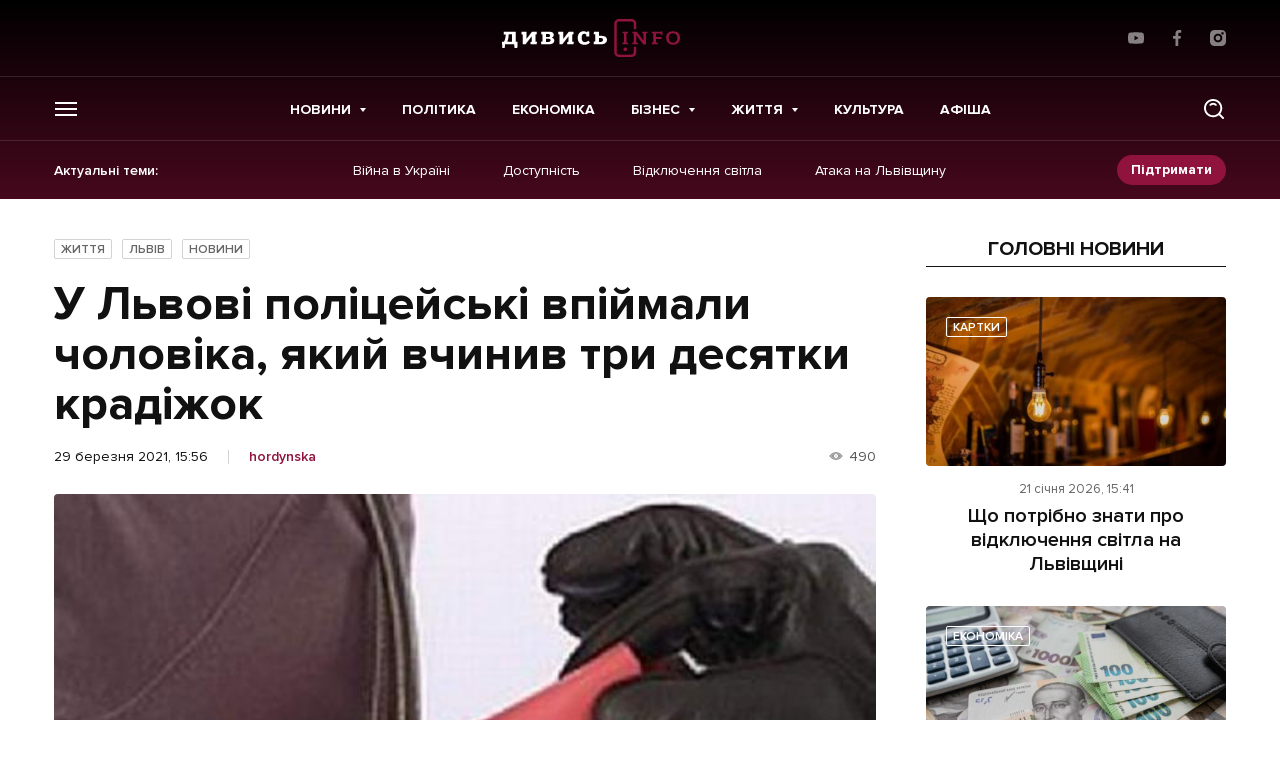

--- FILE ---
content_type: text/html; charset=utf-8
request_url: https://www.google.com/recaptcha/api2/aframe
body_size: 266
content:
<!DOCTYPE HTML><html><head><meta http-equiv="content-type" content="text/html; charset=UTF-8"></head><body><script nonce="VrMqlYUst1VnsS2LGUrAbw">/** Anti-fraud and anti-abuse applications only. See google.com/recaptcha */ try{var clients={'sodar':'https://pagead2.googlesyndication.com/pagead/sodar?'};window.addEventListener("message",function(a){try{if(a.source===window.parent){var b=JSON.parse(a.data);var c=clients[b['id']];if(c){var d=document.createElement('img');d.src=c+b['params']+'&rc='+(localStorage.getItem("rc::a")?sessionStorage.getItem("rc::b"):"");window.document.body.appendChild(d);sessionStorage.setItem("rc::e",parseInt(sessionStorage.getItem("rc::e")||0)+1);localStorage.setItem("rc::h",'1769007737258');}}}catch(b){}});window.parent.postMessage("_grecaptcha_ready", "*");}catch(b){}</script></body></html>